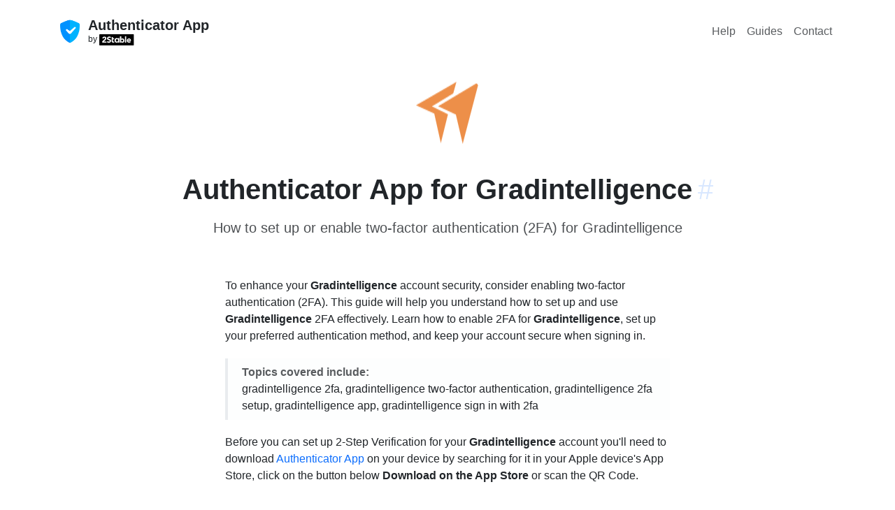

--- FILE ---
content_type: text/html; charset=utf-8
request_url: https://authenticator.2stable.com/services/gradintel.com/
body_size: 4777
content:
<!doctype html><html lang=" en" class=h-100 data-bs-theme=auto><meta charset=UTF-8><script src="https://www.googletagmanager.com/gtag/js?id=AW-469360179" async></script><script>window.dataLayer=window.dataLayer||[],window.gtag=function(...args){dataLayer.push(args)},gtag(`js`,/* @__PURE__ */ new Date),gtag(`config`,`AW-469360179`);</script><title>Gradintel.com | Authenticator App</title><meta content="Jekyll v4.4.1" name=generator><meta content=Gradintel.com property=og:title><meta content=2Stable name=author><meta content=en_US property=og:locale><meta content="Secure two-factor authentication app for iPhone, iPad, iPod, Apple Watch and Mac." name=description><meta content="Secure two-factor authentication app for iPhone, iPad, iPod, Apple Watch and Mac." property=og:description><link href=https://authenticator.2stable.com/services/gradintel.com/ rel=canonical><meta content=https://authenticator.2stable.com/services/gradintel.com/ property=og:url><meta content="Authenticator App" property=og:site_name><meta content=article property=og:type><meta content=2026-01-05T14:05:41+01:00 property=article:published_time><meta content=summary name=twitter:card><meta content=Gradintel.com property=twitter:title><script type=application/ld+json>
{"@context":"https://schema.org","@type":"BlogPosting","author":{"@type":"Person","name":"2Stable"},"dateModified":"2026-01-05T14:05:41+01:00","datePublished":"2026-01-05T14:05:41+01:00","description":"Secure two-factor authentication app for iPhone, iPad, iPod, Apple Watch and Mac.","headline":"Gradintel.com","mainEntityOfPage":{"@type":"WebPage","@id":"https://authenticator.2stable.com/services/gradintel.com/"},"publisher":{"@type":"Organization","logo":{"@type":"ImageObject","url":"https://authenticator.2stable.com/assets/img/authenticator-app-logo.webp"},"name":"2Stable"},"url":"https://authenticator.2stable.com/services/gradintel.com/"}</script><meta content="width=device-width,initial-scale=1,shrink-to-fit=no" name=viewport><meta content=#232b3f name=theme-color><meta content=black-translucent name=apple-mobile-web-app-status-bar-style><meta content="app-id=1538761576" name=apple-itunes-app><link href=/assets/img/favicon/180x180.png rel=apple-touch-icon sizes=180x180 type=image/png><link href=/assets/img/favicon/32x32.png rel=icon sizes=32x32 type=image/png><link href=/assets/img/favicon/16x16.png rel=icon sizes=16x16 type=image/png><link color=#5bbad5 href=/assets/img/favicon/icon.svg rel=mask-icon><link crossorigin href=https://cdn.jsdelivr.net/npm/bootstrap@5.3.8/dist/css/bootstrap.min.css integrity=sha384-sRIl4kxILFvY47J16cr9ZwB07vP4J8+LH7qKQnuqkuIAvNWLzeN8tE5YBujZqJLB rel=stylesheet><link href=https://cdn.jsdelivr.net/npm/bootstrap-icons@1.11.1/font/bootstrap-icons.css rel=stylesheet><link href=/assets/css/shared.css rel=stylesheet><link href=/assets/css/help.css rel=stylesheet><link href=https://cdnjs.cloudflare.com/ajax/libs/font-awesome/6.5.0/css/all.min.css rel=stylesheet><body><div class=main-area><main class=menu-page-content><div class="d-flex w-100 h-100 mx-auto flex-column"><div class=mb-auto><div class="container py-2"><header class="d-flex flex-column flex-lg-row align-items-center pt-3 justify-content-between"><div class=hide_on_devices><div class="d-flex flex-column flex-md-row align-items-center"><div class="pe-0 pe-md-2"><a class="navbar-brand me-md-auto my-0 mx-0" href=/> <img alt="Authenticator App logo" class="d-inline-block align-top rounded" height=36 src=/assets/img/authenticator-app-logo.webp width=36> </a></div><div class="me-md-auto mx-0"><div class="pb-md-0 pb-2 pt-1 pt-md-0 mb-0 small lh-sm w-100 text-center text-md-start"><a href=/> <strong class="fw-semibold fs-5 text-dark">Authenticator App</strong> </a><a href=https://2stable.com/ rel=noopener target=_blank> <span class="d-block small text-dark">by <img alt="2Stable Logo" height=16 src=/assets/img/logo.svg></span></a></div></div></div></div><nav class="nav my-2 my-md-0 gap-2"><a class="p-2 nav-hover text-body-secondary" href=/help/ rel=noopener>Help</a><a class="p-2 nav-hover text-body-secondary" href=/guides/ rel=noopener>Guides</a><a class="p-2 nav-hover text-body-secondary" href=/contact/ rel=noopener>Contact</a></nav></header></div></div><div><div class="container guide_container"><div class="text-center pb-md-4 pb-3"><div class=p-4><img alt="Authenticator App for Gradintelligence" class=rounded-img-compare height=90 id=image src=/assets/img/services/gradintel.com.png width=90></div><div id=gradintel.com><div class="pb-3 pt-0 pt-lg-3 text-center"><h2 class="ps-0 ps-lg-0 fs-1 fw-bold">Authenticator App for Gradintelligence<a aria-label="Link to this section: gradintel.com" class="anchorjs-link ps-2" data-anchorjs-icon href=#gradintel.com>#</a></h2><p class="subtitle pt-2">How to set up or enable two-factor authentication (2FA) for Gradintelligence</div></div></div><div class="row justify-content-center pb-md-4 pb-3"><div class="px-3 col-lg-7"><p>To enhance your <strong>Gradintelligence</strong> account security, consider enabling two-factor authentication (2FA). This guide will help you understand how to set up and use <strong>Gradintelligence</strong> 2FA effectively. Learn how to enable 2FA for <strong>Gradintelligence</strong>, set up your preferred authentication method, and keep your account secure when signing in.<div class="callout border-top-0 border-bottom-0 border-end-0 rounded-0 py-2 bg-light bg-opacity-25"><div class="bd-callout my-0"><strong class=text-muted>Topics covered include:</strong><p class=mb-0>gradintelligence 2fa, gradintelligence two-factor authentication, gradintelligence 2fa setup, gradintelligence app, gradintelligence sign in with 2fa</div></div><p>Before you can set up 2-Step Verification for your <strong>Gradintelligence</strong> account you'll need to download <a href="https://apps.apple.com/app/apple-store/id1538761576?pt=122171064&ct=/services/gradintel.com/" rel=noopener target=_blank>Authenticator App</a> on your device by searching for it in your Apple device's App Store, click on the button below <strong>Download on the App Store</strong> or scan the QR Code.</div></div><div class="row m-0 justify-content-center pb-md-4 pb-3 align-items-center"><div class="col-auto pb-2 m-0"><ul class="list-unstyled mb-2 d-flex flex-column gap-2"><li class=pt-2><div class="row m-0 justify-content-center pb-md-4 pb-3 align-items-center"><div class="col-auto py-2"><ul class="list-unstyled mb-2 d-flex flex-column flex-lg-row align-items-center"><li class="pt-2 px-3"><a href="https://apps.apple.com/app/id1538761576?pt=122171064&ct=passkeys.2stable.com&mt=8&platform=iphone" rel=noopener target=_blank> <img alt="iphone app store badge" class="hover responsive-button" height=52 src=/assets/img/appStore.svg> </a><li class="pt-2 px-3"><a href="https://apps.apple.com/app/id1538761576?pt=122171064&ct=passkeys.2stable.com&mt=8&platform=mac" rel=noopener target=_blank> <img alt="imac app store badge" class="hover responsive-button" height=52 src=/assets/img/macAppStore.svg> </a></ul></div></div></ul></div><div class="col-auto text-md-start text-center"><ul class="p-0 m-0 list-unstyled d-flex flex-column"><li><a href="https://apps.apple.com/app/apple-store/id1538761576?pt=122171064&ct=/services/gradintel.com" rel=noopener target=_blank> <div class="bg-white p-2 rounded-3 border d-inline-flex" id=newqrcode></div> </a><li class="pt-1 text-center small"><span class="text-muted text-center p-0">Scan to download</span></ul></div></div><div class="row justify-content-center pb-3"><div class="px-md-2 px-3 col-lg-7"><div class="list-group bg"><div class="list-group-item list-group-item-action d-flex gap-2 py-3"><i class="bi bi-at h4"></i><div class="d-flex gap-2 w-100 justify-content-between"><div><h3 class="mb-0 h6 text-body-emphasis">Service Name</h3><p class="mb-0 text-muted">Gradintelligence</div></div></div><div class="list-group-item list-group-item-action d-flex gap-2 py-3"><i class="bi bi-link-45deg h4"></i><div class="d-flex gap-2 w-100 justify-content-between"><div><h3 class="mb-0 h6 text-body-emphasis">Website</h3><a href=https://gradintel.com id=service rel=noopener target=_blank>gradintel.com</a></div></div></div><div class="list-group-item list-group-item-action d-flex gap-2 py-3"><i class="bi bi-link-45deg h4"></i><div class="d-flex gap-2 w-100 justify-content-between"><div><h3 class="mb-0 h6 text-body-emphasis">How to enable or set up 2FA for Gradintelligence</h3><p class="mb-2 text-muted">To enhance your Gradintelligence account security, enable two-factor authentication (2FA). Follow the steps below:<ol class="list-group list-group-numbered mb-2"><li class="list-group-item d-flex justify-content-between align-items-start border-0"><div class="ms-2 me-auto"><div class="fw-semibold h6">Log in to your Gradintelligence account</div> Sign in with your username and password.</div><li class="list-group-item d-flex justify-content-between align-items-start border-0"><div class="ms-2 me-auto"><div class="fw-semibold h6">Open Security settings</div> In account settings, look for <strong class=fw-semibold>Security</strong>, <strong class=fw-semibold>Privacy & Security</strong>, or <strong class=fw-semibold>Authentication</strong>.</div><li class="list-group-item d-flex justify-content-between align-items-start border-0"><div class="ms-2 me-auto"><div class="fw-semibold h6">Enable two-factor authentication (2FA)</div> Choose <strong class=fw-semibold>Enable</strong>, <strong class=fw-semibold>Turn on</strong>, or a similar option.</div><li class="list-group-item d-flex justify-content-between align-items-start border-0"><div class="ms-2 me-auto"><div class="fw-semibold h6">Choose your verification method</div> Common options include: <ol class=py-2 type=a><li><strong class=fw-semibold>Authenticator app (recommended):</strong> Generate time-based one-time codes with <a href=https://authenticator.2stable.com rel=noopener target=_blank>Authenticator App</a>.<li><strong class=fw-semibold>Security key (if supported):</strong> Use a hardware key (FIDO2/U2F) as your second factor.<li><strong class=fw-semibold>Text message (SMS):</strong> Receive verification codes by SMS. (Less secure than an authenticator app.)<li><strong class=fw-semibold>Email or backup codes:</strong> Use as a backup to recover access if you lose your device.</ol></div><li class="list-group-item d-flex justify-content-between align-items-start border-0"><div class="ms-2 me-auto"><div class="fw-semibold h6">Follow the on-screen instructions</div> Complete the 2FA setup and securely store any backup codes provided.</div><li class="list-group-item d-flex justify-content-between align-items-start border-0"><div class="ms-2 me-auto"><div class="fw-semibold h6">Test your setup</div> Sign out and sign back in to confirm 2FA is working as expected.</div></ol><p class="mb-0 text-muted">Steps and labels can vary between services. If something looks different, check Gradintelligence’s help center or support pages.</div></div></div><div class="list-group-item list-group-item-action d-flex gap-2 py-3"><i class="bi bi-link-45deg h4"></i><div class="d-flex gap-2 w-100 justify-content-between"><div><h3 class="mb-0 h6 text-body-emphasis">How to recover your Gradintelligence account</h3><p class="mb-0 text-muted">If you have lost access to your account, please get in touch with the <a href=https://gradintel.com rel=noopener target=_blank>Gradintelligence Support Team</a> for assistance.</div></div></div></div></div></div><div class="row justify-content-center"><div class="px-md-2 px-3 col-lg-7"><h4 class="h6 pt-4">More on this ...</h4><div class=text-center><ul class="row row-cols-3 list-unstyled g-3"><li class=col><a class="d-block text-decoration-none border rounded hover" href=/services/zeplin.io/> <div class="py-4 mb-2 bg-body-tertiary text-center rounded-top"><img alt="Zeplin logo" class=rounded-img-compare height=48 src=/assets/img/services/zeplin.io.png width=48></div> <div class="pt-2 mb-3 text-body-emphasis">Authenticator App for Zeplin</div> </a><li class=col><a class="d-block text-decoration-none border rounded hover" href=/services/carleton.ca/> <div class="py-4 mb-2 bg-body-tertiary text-center rounded-top"><img alt="Carleton University logo" class=rounded-img-compare height=48 src=/assets/img/services/carleton.ca.png width=48></div> <div class="pt-2 mb-3 text-body-emphasis">Authenticator App for Carleton University</div> </a><li class=col><a class="d-block text-decoration-none border rounded hover" href=/services/netwrix.com/> <div class="py-4 mb-2 bg-body-tertiary text-center rounded-top"><img alt="Netwrix logo" class=rounded-img-compare height=48 src=/assets/img/services/netwrix.com.png width=48></div> <div class="pt-2 mb-3 text-body-emphasis">Authenticator App for Netwrix</div> </a></ul></div><div class="pt-5 text-center"><p class=text-muted>Credits: <a href=https://2fa.directory rel=noopener target=_blank>2fa.directory</a></div><div class=row><div class="callout bg-body-tertiary pb-md-4 pb-2"><div class="d-flex align-items-center flex-md-row"><div class="pb-md-0 pb-1 mb-0"><div class=text-center><strong>Disclaimer!</strong></div><p class="mb-0 text-body-secondary"><br> The information provided on this page is for educational purposes only and is intended to help users secure their accounts. <br> <br> 2Stable is not affiliated, associated, authorized, endorsed by, or in any way officially connected with <strong>Gradintelligence</strong>, or any of its subsidiaries or affiliates. <br> <br> All product names, trademarks, and registered trademarks mentioned are the property of their respective owners. Their use here is for identification and reference purposes only and does not imply any association or endorsement. <br> <br> For any legal inquiries or concerns regarding the content of this page, please <a href=/contact/>contact us</a>.</div></div></div></div></div></div></div><script src=https://unpkg.com/qr-code-styling@1.5.0/lib/qr-code-styling.js></script><script>new QRCodeStyling({width:160,height:160,type:`svg`,data:`https://apps.apple.com/app/apple-store/id1659205365?pt=122171064&ct=/services/gradintel.com`,image:`/assets/img/services/gradintel.com.png`,dotsOptions:{color:`#1B294C`,type:`rounded`},cornersSquareOptions:{type:`extra-rounded`},backgroundOptions:{color:`#fff`},imageOptions:{crossOrigin:`anonymous`,margin:5},qrOptions:{errorCorrectionLevel:`H`}}).append(document.getElementById(`newqrcode`));</script></div></div></main><footer class=footer_page><div class="container pt-3 pt-md-0"><div class="row pb-3"><div class="col-md-4 mt-n2 me-auto pb-3 pb-md-0 mb-4"><a aria-label="Authenticator App" class="d-inline-flex align-items-center mb-2 link-dark text-decoration-none" href=/> <img alt="Authenticator App logo" class=rounded-img-compare height=36 src=/assets/img/authenticator-app-logo.webp width=36> <span class="fs-3 ps-3 text-white fw-bold">Authenticator App</span> </a><p>Secure two-factor authentication app for iPhone, iPad, iPod, Apple Watch and Mac.<ul class="list-inline d-flex flex-md-column flex-row"><li class=me-3><a class="d-inline-flex align-items-center widget-link" href=https://x.com/2StableApps rel=noopener target=_blank> <img alt="Twitter Page" class=rounded-1 height=22 src=/assets/img/socials/twitter.com.png width=22> <span class=ms-2>Twitter</span> </a><li class=me-3><a class="d-inline-flex align-items-center widget-link" href=https://www.youtube.com/c/2StableApps rel=noopener target=_blank> <img alt="YouTube Page" class=rounded-1 height=22 src=/assets/img/socials/youtube.com.svg width=22> <span class=ms-2>YouTube</span> </a></ul></div><div class="col-md-2 col-sm-4 col mb-4"><div class="widget widget-light"><h5 class=widget-title style=color:#fff>Company</h5><ul class=list-inline><li><a class=widget-link href=https://2stable.com/team/ rel=noopener>Team</a><li><a class=widget-link href=/contact/ rel=noopener>Contact</a></ul></div></div><div class="col-md-2 col-sm-4 col mb-4"><div class="widget widget-light"><h5 class=widget-title style=color:#fff>Resources</h5><ul class=list-inline><li><a class=widget-link href=/guides/ rel=noopener>Guides</a><li><a class=widget-link href=/help/ rel=noopener>Help</a><li><a class=widget-link href=/services/ rel=noopener>Services</a></ul></div></div><div class="col-md-3 col-sm-4 col mb-4"><div class="widget widget-light"><h5 class=widget-title style=color:#fff>Downloads</h5><ul class=list-inline><li><a href="https://apps.apple.com/us/app/authenticator-app/id1538761576?platform=iphone" class=widget-link rel=noopener target=_blank>Authenticator App for iPhone</a><li><a href="https://apps.apple.com/us/app/authenticator-app/id1538761576?platform=mac" class=widget-link rel=noopener target=_blank>Authenticator App for Mac</a><li><a href="https://apps.apple.com/us/app/authenticator-app/id1538761576?platform=ipad" class=widget-link rel=noopener target=_blank>Authenticator App for iPad</a><li><a href="https://apps.apple.com/us/app/authenticator-app/id1538761576?platform=appleWatch" class=widget-link rel=noopener target=_blank>Authenticator App for Apple Watch</a><li><a class=widget-link href=/android/ rel=noopener>Authenticator App for Android</a><li><a class=widget-link href=https://chrome.google.com/webstore/detail/authenticator-app/pnbabdldpneocemigmicebglmmfcjccm rel=noopener target=_blank>Authenticator App Browser Extension</a></ul></div></div></div><hr class="my-0 border-light"><div class="row align-items-center mt-3 pt-4 pb-3"><div class="col-md-4 order-3 order-md-3 text-md-end mb-2"><ul class="list-inline fs-sm mb-0"><li class=list-inline-item><a class="nav-link-style nav-link-light" href=/privacy-policy/ rel=noopener>Privacy Policy</a><li class=list-inline-item><a class="nav-link-style nav-link-light" href=/terms-of-service/ rel=noopener>Terms of Service</a></ul></div><div class="col-md-4 order-1 order-md-2 text-md-center mb-2 mb-md-5"><img alt="andorra shield" class=mb-2 height=24 src=/assets/img/andorra-shield.svg width=20><p class=m-0><span class="text-light opacity-75">For the world, Made in Andorra.</span></div><div class="col-md-4 order-2 order-md-1 mb-2"><p class=m-0><a class="nav-link-style nav-link-light text-white" href=https://2stable.com rel=noopener>© 2Stable.</a><span class="text-light opacity-75 me-1"> All rights reserved.</span></div></div></div></footer></div>

--- FILE ---
content_type: image/svg+xml
request_url: https://authenticator.2stable.com/assets/img/socials/youtube.com.svg
body_size: 147
content:
<svg xmlns="http://www.w3.org/2000/svg" viewBox="0 0 90 90"><path fill="#FFF" d="M0 0h90v90H0z"/><path d="M47.71 20c3.598.003 7.198.023 10.787.123 4.514.126 9.013.378 13.472.878a9.604 9.604 0 0 1 5.408 2.457 10.072 10.072 0 0 1 3.03 5.205c1.257 5.48 1.257 11.422 1.257 17.032h.003v.142c-.003 2.823-.004 5.731-.162 8.598-.16 2.907-.478 5.798-1.114 8.569a10.103 10.103 0 0 1-3.032 5.205 9.59 9.59 0 0 1-5.4 2.457c-4.462.5-8.961.751-13.475.877-4.485.126-8.99.126-13.486.123h-2.697c-3.598-.002-7.199-.022-10.787-.123-4.515-.126-9.015-.377-13.477-.877a9.585 9.585 0 0 1-5.401-2.457 10.08 10.08 0 0 1-3.027-5.205c-.638-2.771-.957-5.662-1.116-8.569-.16-2.922-.16-5.802-.16-8.598l.001-1.205c.004-2.42.027-4.896.167-7.4.163-2.908.486-5.799 1.124-8.57a10.055 10.055 0 0 1 3.023-5.203 9.592 9.592 0 0 1 5.404-2.458c4.461-.5 8.962-.752 13.477-.878 4.486-.125 8.99-.125 13.484-.122ZM36.667 35.833v20l.824-.447 8.273-4.496 8.273-4.499.963-.523-.96-.527a29239.642 29239.642 0 0 0-16.547-9.055l-.826-.453Z" fill="red"/><path d="M54.04 45.341a29317.906 29317.906 0 0 0-16.547-9.055l-.826-.453v20l.824-.447 8.273-4.496 8.273-4.499.963-.523-.96-.527Z" fill="#FFF"/></svg>